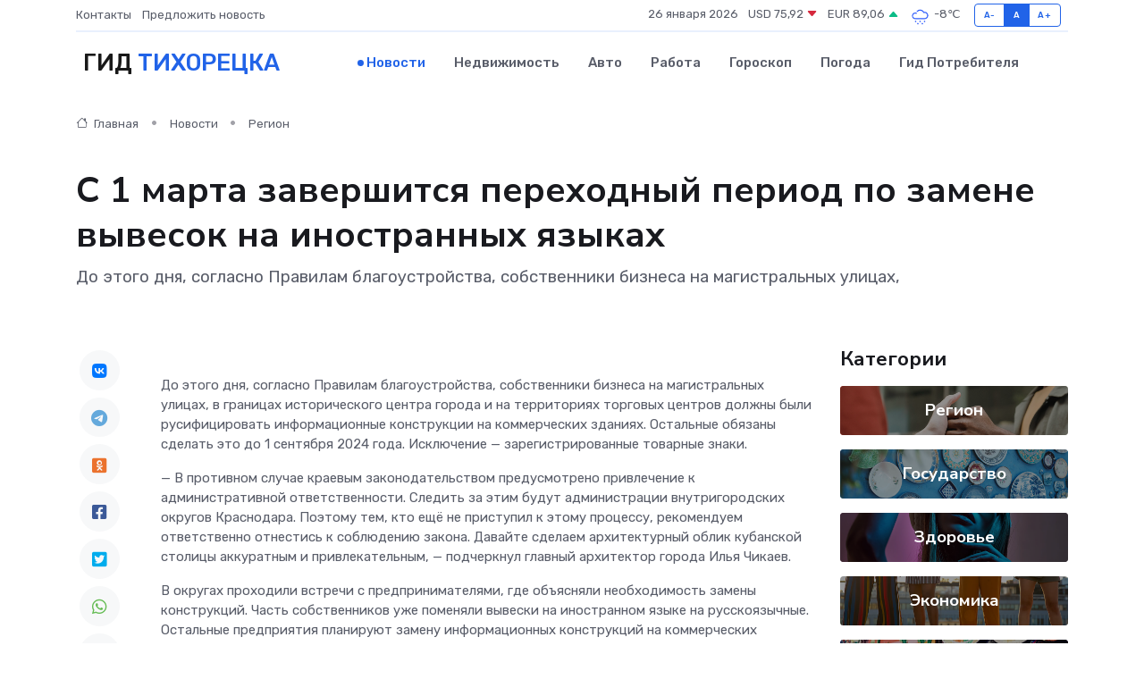

--- FILE ---
content_type: text/html; charset=UTF-8
request_url: https://tihoretsk-gid.ru/news/region/s-1-marta-zavershitsya-perehodnyy-period-po-zamene-vyvesok-na-inostrannyh-yazykah.htm
body_size: 9442
content:
<!DOCTYPE html>
<html lang="ru">
<head>
	<meta charset="utf-8">
	<meta name="csrf-token" content="EC0Yodd0j4WNyDn6JIWv3rVwUbBAQzNFajsNoOVz">
    <meta http-equiv="X-UA-Compatible" content="IE=edge">
    <meta name="viewport" content="width=device-width, initial-scale=1">
    <title>С 1 марта завершится переходный период по замене вывесок на иностранных языках - новости Тихорецка</title>
    <meta name="description" property="description" content="До этого дня, согласно Правилам благоустройства, собственники бизнеса на магистральных улицах,">
    
    <meta property="fb:pages" content="105958871990207" />
    <link rel="shortcut icon" type="image/x-icon" href="https://tihoretsk-gid.ru/favicon.svg">
    <link rel="canonical" href="https://tihoretsk-gid.ru/news/region/s-1-marta-zavershitsya-perehodnyy-period-po-zamene-vyvesok-na-inostrannyh-yazykah.htm">
    <link rel="preconnect" href="https://fonts.gstatic.com">
    <link rel="dns-prefetch" href="https://fonts.googleapis.com">
    <link rel="dns-prefetch" href="https://pagead2.googlesyndication.com">
    <link rel="dns-prefetch" href="https://res.cloudinary.com">
    <link href="https://fonts.googleapis.com/css2?family=Nunito+Sans:wght@400;700&family=Rubik:wght@400;500;700&display=swap" rel="stylesheet">
    <link rel="stylesheet" type="text/css" href="https://tihoretsk-gid.ru/assets/font-awesome/css/all.min.css">
    <link rel="stylesheet" type="text/css" href="https://tihoretsk-gid.ru/assets/bootstrap-icons/bootstrap-icons.css">
    <link rel="stylesheet" type="text/css" href="https://tihoretsk-gid.ru/assets/tiny-slider/tiny-slider.css">
    <link rel="stylesheet" type="text/css" href="https://tihoretsk-gid.ru/assets/glightbox/css/glightbox.min.css">
    <link rel="stylesheet" type="text/css" href="https://tihoretsk-gid.ru/assets/plyr/plyr.css">
    <link id="style-switch" rel="stylesheet" type="text/css" href="https://tihoretsk-gid.ru/assets/css/style.css">
    <link rel="stylesheet" type="text/css" href="https://tihoretsk-gid.ru/assets/css/style2.css">

    <meta name="twitter:card" content="summary">
    <meta name="twitter:site" content="@mysite">
    <meta name="twitter:title" content="С 1 марта завершится переходный период по замене вывесок на иностранных языках - новости Тихорецка">
    <meta name="twitter:description" content="До этого дня, согласно Правилам благоустройства, собственники бизнеса на магистральных улицах,">
    <meta name="twitter:creator" content="@mysite">
    <meta name="twitter:image:src" content="https://res.cloudinary.com/dscji24nm/image/upload/z5aycezegrrlcmy5rob5">
    <meta name="twitter:domain" content="tihoretsk-gid.ru">
    <meta name="twitter:card" content="summary_large_image" /><meta name="twitter:image" content="https://res.cloudinary.com/dscji24nm/image/upload/z5aycezegrrlcmy5rob5">

    <meta property="og:url" content="http://tihoretsk-gid.ru/news/region/s-1-marta-zavershitsya-perehodnyy-period-po-zamene-vyvesok-na-inostrannyh-yazykah.htm">
    <meta property="og:title" content="С 1 марта завершится переходный период по замене вывесок на иностранных языках - новости Тихорецка">
    <meta property="og:description" content="До этого дня, согласно Правилам благоустройства, собственники бизнеса на магистральных улицах,">
    <meta property="og:type" content="website">
    <meta property="og:image" content="https://res.cloudinary.com/dscji24nm/image/upload/z5aycezegrrlcmy5rob5">
    <meta property="og:locale" content="ru_RU">
    <meta property="og:site_name" content="Гид Тихорецка">
    

    <link rel="image_src" href="https://res.cloudinary.com/dscji24nm/image/upload/z5aycezegrrlcmy5rob5" />

    <link rel="alternate" type="application/rss+xml" href="https://tihoretsk-gid.ru/feed" title="Тихорецк: гид, новости, афиша">
        <script async src="https://pagead2.googlesyndication.com/pagead/js/adsbygoogle.js"></script>
    <script>
        (adsbygoogle = window.adsbygoogle || []).push({
            google_ad_client: "ca-pub-0899253526956684",
            enable_page_level_ads: true
        });
    </script>
        
    
    
    
    <script>if (window.top !== window.self) window.top.location.replace(window.self.location.href);</script>
    <script>if(self != top) { top.location=document.location;}</script>

<!-- Google tag (gtag.js) -->
<script async src="https://www.googletagmanager.com/gtag/js?id=G-71VQP5FD0J"></script>
<script>
  window.dataLayer = window.dataLayer || [];
  function gtag(){dataLayer.push(arguments);}
  gtag('js', new Date());

  gtag('config', 'G-71VQP5FD0J');
</script>
</head>
<body>
<script type="text/javascript" > (function(m,e,t,r,i,k,a){m[i]=m[i]||function(){(m[i].a=m[i].a||[]).push(arguments)}; m[i].l=1*new Date();k=e.createElement(t),a=e.getElementsByTagName(t)[0],k.async=1,k.src=r,a.parentNode.insertBefore(k,a)}) (window, document, "script", "https://mc.yandex.ru/metrika/tag.js", "ym"); ym(54008194, "init", {}); ym(86840228, "init", { clickmap:true, trackLinks:true, accurateTrackBounce:true, webvisor:true });</script> <noscript><div><img src="https://mc.yandex.ru/watch/54008194" style="position:absolute; left:-9999px;" alt="" /><img src="https://mc.yandex.ru/watch/86840228" style="position:absolute; left:-9999px;" alt="" /></div></noscript>
<script type="text/javascript">
    new Image().src = "//counter.yadro.ru/hit?r"+escape(document.referrer)+((typeof(screen)=="undefined")?"":";s"+screen.width+"*"+screen.height+"*"+(screen.colorDepth?screen.colorDepth:screen.pixelDepth))+";u"+escape(document.URL)+";h"+escape(document.title.substring(0,150))+";"+Math.random();
</script>
<!-- Rating@Mail.ru counter -->
<script type="text/javascript">
var _tmr = window._tmr || (window._tmr = []);
_tmr.push({id: "3138453", type: "pageView", start: (new Date()).getTime()});
(function (d, w, id) {
  if (d.getElementById(id)) return;
  var ts = d.createElement("script"); ts.type = "text/javascript"; ts.async = true; ts.id = id;
  ts.src = "https://top-fwz1.mail.ru/js/code.js";
  var f = function () {var s = d.getElementsByTagName("script")[0]; s.parentNode.insertBefore(ts, s);};
  if (w.opera == "[object Opera]") { d.addEventListener("DOMContentLoaded", f, false); } else { f(); }
})(document, window, "topmailru-code");
</script><noscript><div>
<img src="https://top-fwz1.mail.ru/counter?id=3138453;js=na" style="border:0;position:absolute;left:-9999px;" alt="Top.Mail.Ru" />
</div></noscript>
<!-- //Rating@Mail.ru counter -->

<header class="navbar-light navbar-sticky header-static">
    <div class="navbar-top d-none d-lg-block small">
        <div class="container">
            <div class="d-md-flex justify-content-between align-items-center my-1">
                <!-- Top bar left -->
                <ul class="nav">
                    <li class="nav-item">
                        <a class="nav-link ps-0" href="https://tihoretsk-gid.ru/contacts">Контакты</a>
                    </li>
                    <li class="nav-item">
                        <a class="nav-link ps-0" href="https://tihoretsk-gid.ru/sendnews">Предложить новость</a>
                    </li>
                    
                </ul>
                <!-- Top bar right -->
                <div class="d-flex align-items-center">
                    
                    <ul class="list-inline mb-0 text-center text-sm-end me-3">
						<li class="list-inline-item">
							<span>26 января 2026</span>
						</li>
                        <li class="list-inline-item">
                            <a class="nav-link px-0" href="https://tihoretsk-gid.ru/currency">
                                <span>USD 75,92 <i class="bi bi-caret-down-fill text-danger"></i></span>
                            </a>
						</li>
                        <li class="list-inline-item">
                            <a class="nav-link px-0" href="https://tihoretsk-gid.ru/currency">
                                <span>EUR 89,06 <i class="bi bi-caret-up-fill text-success"></i></span>
                            </a>
						</li>
						<li class="list-inline-item">
                            <a class="nav-link px-0" href="https://tihoretsk-gid.ru/pogoda">
                                <svg xmlns="http://www.w3.org/2000/svg" width="25" height="25" viewBox="0 0 30 30"><path d="M18 26a1 1 0 1 0 0 2 1 1 0 0 0 0-2m-6 0a1 1 0 1 0 0 2 1 1 0 0 0 0-2m9-3a1 1 0 1 0 0 2 1 1 0 0 0 0-2m-6 0a1 1 0 1 0 0 2 1 1 0 0 0 0-2m-5 1a1 1 0 1 1-2 0 1 1 0 0 1 2 0zM0 0v30V0zm30 0v30V0zm-4.964 13.066a4.948 4.948 0 0 1 0 5.868A4.99 4.99 0 0 1 20.99 21H8.507a4.49 4.49 0 0 1-3.64-1.86 4.458 4.458 0 0 1 0-5.281A4.491 4.491 0 0 1 8.506 12c.686 0 1.37.159 1.996.473a.5.5 0 0 1 .16.766l-.33.399a.502.502 0 0 1-.598.132 2.976 2.976 0 0 0-3.346.608 3.007 3.007 0 0 0 .334 4.532c.527.396 1.177.59 1.836.59H20.94a3.54 3.54 0 0 0 2.163-.711 3.497 3.497 0 0 0 1.358-3.206 3.45 3.45 0 0 0-.706-1.727A3.486 3.486 0 0 0 20.99 12.5c-.07 0-.138.016-.208.02-.328.02-.645.085-.947.192a.496.496 0 0 1-.63-.287 4.637 4.637 0 0 0-.445-.874 4.495 4.495 0 0 0-.584-.733A4.461 4.461 0 0 0 14.998 9.5a4.46 4.46 0 0 0-3.177 1.318 2.326 2.326 0 0 0-.135.147.5.5 0 0 1-.592.131 5.78 5.78 0 0 0-.453-.19.5.5 0 0 1-.21-.79A5.97 5.97 0 0 1 14.998 8a5.97 5.97 0 0 1 4.237 1.757c.398.399.704.85.966 1.319.262-.042.525-.076.79-.076a4.99 4.99 0 0 1 4.045 2.066zM0 0v30V0zm30 0v30V0z" fill="#315EFB" fill-rule="evenodd"></path></svg>
                                <span>-8&#8451;</span>
                            </a>
						</li>
					</ul>

                    <!-- Font size accessibility START -->
                    <div class="btn-group me-2" role="group" aria-label="font size changer">
                        <input type="radio" class="btn-check" name="fntradio" id="font-sm">
                        <label class="btn btn-xs btn-outline-primary mb-0" for="font-sm">A-</label>

                        <input type="radio" class="btn-check" name="fntradio" id="font-default" checked>
                        <label class="btn btn-xs btn-outline-primary mb-0" for="font-default">A</label>

                        <input type="radio" class="btn-check" name="fntradio" id="font-lg">
                        <label class="btn btn-xs btn-outline-primary mb-0" for="font-lg">A+</label>
                    </div>

                    
                </div>
            </div>
            <!-- Divider -->
            <div class="border-bottom border-2 border-primary opacity-1"></div>
        </div>
    </div>

    <!-- Logo Nav START -->
    <nav class="navbar navbar-expand-lg">
        <div class="container">
            <!-- Logo START -->
            <a class="navbar-brand" href="https://tihoretsk-gid.ru" style="text-align: end;">
                
                			<span class="ms-2 fs-3 text-uppercase fw-normal">Гид <span style="color: #2163e8;">Тихорецка</span></span>
                            </a>
            <!-- Logo END -->

            <!-- Responsive navbar toggler -->
            <button class="navbar-toggler ms-auto" type="button" data-bs-toggle="collapse"
                data-bs-target="#navbarCollapse" aria-controls="navbarCollapse" aria-expanded="false"
                aria-label="Toggle navigation">
                <span class="text-body h6 d-none d-sm-inline-block">Menu</span>
                <span class="navbar-toggler-icon"></span>
            </button>

            <!-- Main navbar START -->
            <div class="collapse navbar-collapse" id="navbarCollapse">
                <ul class="navbar-nav navbar-nav-scroll mx-auto">
                                        <li class="nav-item"> <a class="nav-link active" href="https://tihoretsk-gid.ru/news">Новости</a></li>
                                        <li class="nav-item"> <a class="nav-link" href="https://tihoretsk-gid.ru/realty">Недвижимость</a></li>
                                        <li class="nav-item"> <a class="nav-link" href="https://tihoretsk-gid.ru/auto">Авто</a></li>
                                        <li class="nav-item"> <a class="nav-link" href="https://tihoretsk-gid.ru/job">Работа</a></li>
                                        <li class="nav-item"> <a class="nav-link" href="https://tihoretsk-gid.ru/horoscope">Гороскоп</a></li>
                                        <li class="nav-item"> <a class="nav-link" href="https://tihoretsk-gid.ru/pogoda">Погода</a></li>
                                        <li class="nav-item"> <a class="nav-link" href="https://tihoretsk-gid.ru/poleznoe">Гид потребителя</a></li>
                                    </ul>
            </div>
            <!-- Main navbar END -->

            
        </div>
    </nav>
    <!-- Logo Nav END -->
</header>
    <main>
        <!-- =======================
                Main content START -->
        <section class="pt-3 pb-lg-5">
            <div class="container" data-sticky-container>
                <div class="row">
                    <!-- Main Post START -->
                    <div class="col-lg-9">
                        <!-- Categorie Detail START -->
                        <div class="mb-4">
							<nav aria-label="breadcrumb" itemscope itemtype="http://schema.org/BreadcrumbList">
								<ol class="breadcrumb breadcrumb-dots">
									<li class="breadcrumb-item" itemprop="itemListElement" itemscope itemtype="http://schema.org/ListItem">
										<meta itemprop="name" content="Гид Тихорецка">
										<meta itemprop="position" content="1">
										<meta itemprop="item" content="https://tihoretsk-gid.ru">
										<a itemprop="url" href="https://tihoretsk-gid.ru">
										<i class="bi bi-house me-1"></i> Главная
										</a>
									</li>
									<li class="breadcrumb-item" itemprop="itemListElement" itemscope itemtype="http://schema.org/ListItem">
										<meta itemprop="name" content="Новости">
										<meta itemprop="position" content="2">
										<meta itemprop="item" content="https://tihoretsk-gid.ru/news">
										<a itemprop="url" href="https://tihoretsk-gid.ru/news"> Новости</a>
									</li>
									<li class="breadcrumb-item" aria-current="page" itemprop="itemListElement" itemscope itemtype="http://schema.org/ListItem">
										<meta itemprop="name" content="Регион">
										<meta itemprop="position" content="3">
										<meta itemprop="item" content="https://tihoretsk-gid.ru/news/region">
										<a itemprop="url" href="https://tihoretsk-gid.ru/news/region"> Регион</a>
									</li>
									<li aria-current="page" itemprop="itemListElement" itemscope itemtype="http://schema.org/ListItem">
									<meta itemprop="name" content="С 1 марта завершится переходный период по замене вывесок на иностранных языках">
									<meta itemprop="position" content="4" />
									<meta itemprop="item" content="https://tihoretsk-gid.ru/news/region/s-1-marta-zavershitsya-perehodnyy-period-po-zamene-vyvesok-na-inostrannyh-yazykah.htm">
									</li>
								</ol>
							</nav>
						
                        </div>
                    </div>
                </div>
                <div class="row align-items-center">
                                                        <!-- Content -->
                    <div class="col-md-12 mt-4 mt-md-0">
                                            <h1 class="display-6">С 1 марта завершится переходный период по замене вывесок на иностранных языках</h1>
                        <p class="lead">До этого дня, согласно Правилам благоустройства, собственники бизнеса на магистральных улицах,</p>
                    </div>
				                                    </div>
            </div>
        </section>
        <!-- =======================
        Main START -->
        <section class="pt-0">
            <div class="container position-relative" data-sticky-container>
                <div class="row">
                    <!-- Left sidebar START -->
                    <div class="col-md-1">
                        <div class="text-start text-lg-center mb-5" data-sticky data-margin-top="80" data-sticky-for="767">
                            <style>
                                .fa-vk::before {
                                    color: #07f;
                                }
                                .fa-telegram::before {
                                    color: #64a9dc;
                                }
                                .fa-facebook-square::before {
                                    color: #3b5998;
                                }
                                .fa-odnoklassniki-square::before {
                                    color: #eb722e;
                                }
                                .fa-twitter-square::before {
                                    color: #00aced;
                                }
                                .fa-whatsapp::before {
                                    color: #65bc54;
                                }
                                .fa-viber::before {
                                    color: #7b519d;
                                }
                                .fa-moimir svg {
                                    background-color: #168de2;
                                    height: 18px;
                                    width: 18px;
                                    background-size: 18px 18px;
                                    border-radius: 4px;
                                    margin-bottom: 2px;
                                }
                            </style>
                            <ul class="nav text-white-force">
                                <li class="nav-item">
                                    <a class="nav-link icon-md rounded-circle m-1 p-0 fs-5 bg-light" href="https://vk.com/share.php?url=https://tihoretsk-gid.ru/news/region/s-1-marta-zavershitsya-perehodnyy-period-po-zamene-vyvesok-na-inostrannyh-yazykah.htm&title=С 1 марта завершится переходный период по замене вывесок на иностранных языках - новости Тихорецка&utm_source=share" rel="nofollow" target="_blank">
                                        <i class="fab fa-vk align-middle text-body"></i>
                                    </a>
                                </li>
                                <li class="nav-item">
                                    <a class="nav-link icon-md rounded-circle m-1 p-0 fs-5 bg-light" href="https://t.me/share/url?url=https://tihoretsk-gid.ru/news/region/s-1-marta-zavershitsya-perehodnyy-period-po-zamene-vyvesok-na-inostrannyh-yazykah.htm&text=С 1 марта завершится переходный период по замене вывесок на иностранных языках - новости Тихорецка&utm_source=share" rel="nofollow" target="_blank">
                                        <i class="fab fa-telegram align-middle text-body"></i>
                                    </a>
                                </li>
                                <li class="nav-item">
                                    <a class="nav-link icon-md rounded-circle m-1 p-0 fs-5 bg-light" href="https://connect.ok.ru/offer?url=https://tihoretsk-gid.ru/news/region/s-1-marta-zavershitsya-perehodnyy-period-po-zamene-vyvesok-na-inostrannyh-yazykah.htm&title=С 1 марта завершится переходный период по замене вывесок на иностранных языках - новости Тихорецка&utm_source=share" rel="nofollow" target="_blank">
                                        <i class="fab fa-odnoklassniki-square align-middle text-body"></i>
                                    </a>
                                </li>
                                <li class="nav-item">
                                    <a class="nav-link icon-md rounded-circle m-1 p-0 fs-5 bg-light" href="https://www.facebook.com/sharer.php?src=sp&u=https://tihoretsk-gid.ru/news/region/s-1-marta-zavershitsya-perehodnyy-period-po-zamene-vyvesok-na-inostrannyh-yazykah.htm&title=С 1 марта завершится переходный период по замене вывесок на иностранных языках - новости Тихорецка&utm_source=share" rel="nofollow" target="_blank">
                                        <i class="fab fa-facebook-square align-middle text-body"></i>
                                    </a>
                                </li>
                                <li class="nav-item">
                                    <a class="nav-link icon-md rounded-circle m-1 p-0 fs-5 bg-light" href="https://twitter.com/intent/tweet?text=С 1 марта завершится переходный период по замене вывесок на иностранных языках - новости Тихорецка&url=https://tihoretsk-gid.ru/news/region/s-1-marta-zavershitsya-perehodnyy-period-po-zamene-vyvesok-na-inostrannyh-yazykah.htm&utm_source=share" rel="nofollow" target="_blank">
                                        <i class="fab fa-twitter-square align-middle text-body"></i>
                                    </a>
                                </li>
                                <li class="nav-item">
                                    <a class="nav-link icon-md rounded-circle m-1 p-0 fs-5 bg-light" href="https://api.whatsapp.com/send?text=С 1 марта завершится переходный период по замене вывесок на иностранных языках - новости Тихорецка https://tihoretsk-gid.ru/news/region/s-1-marta-zavershitsya-perehodnyy-period-po-zamene-vyvesok-na-inostrannyh-yazykah.htm&utm_source=share" rel="nofollow" target="_blank">
                                        <i class="fab fa-whatsapp align-middle text-body"></i>
                                    </a>
                                </li>
                                <li class="nav-item">
                                    <a class="nav-link icon-md rounded-circle m-1 p-0 fs-5 bg-light" href="viber://forward?text=С 1 марта завершится переходный период по замене вывесок на иностранных языках - новости Тихорецка https://tihoretsk-gid.ru/news/region/s-1-marta-zavershitsya-perehodnyy-period-po-zamene-vyvesok-na-inostrannyh-yazykah.htm&utm_source=share" rel="nofollow" target="_blank">
                                        <i class="fab fa-viber align-middle text-body"></i>
                                    </a>
                                </li>
                                <li class="nav-item">
                                    <a class="nav-link icon-md rounded-circle m-1 p-0 fs-5 bg-light" href="https://connect.mail.ru/share?url=https://tihoretsk-gid.ru/news/region/s-1-marta-zavershitsya-perehodnyy-period-po-zamene-vyvesok-na-inostrannyh-yazykah.htm&title=С 1 марта завершится переходный период по замене вывесок на иностранных языках - новости Тихорецка&utm_source=share" rel="nofollow" target="_blank">
                                        <i class="fab fa-moimir align-middle text-body"><svg viewBox='0 0 24 24' xmlns='http://www.w3.org/2000/svg'><path d='M8.889 9.667a1.333 1.333 0 100-2.667 1.333 1.333 0 000 2.667zm6.222 0a1.333 1.333 0 100-2.667 1.333 1.333 0 000 2.667zm4.77 6.108l-1.802-3.028a.879.879 0 00-1.188-.307.843.843 0 00-.313 1.166l.214.36a6.71 6.71 0 01-4.795 1.996 6.711 6.711 0 01-4.792-1.992l.217-.364a.844.844 0 00-.313-1.166.878.878 0 00-1.189.307l-1.8 3.028a.844.844 0 00.312 1.166.88.88 0 001.189-.307l.683-1.147a8.466 8.466 0 005.694 2.18 8.463 8.463 0 005.698-2.184l.685 1.151a.873.873 0 001.189.307.844.844 0 00.312-1.166z' fill='#FFF' fill-rule='evenodd'/></svg></i>
                                    </a>
                                </li>
                                
                            </ul>
                        </div>
                    </div>
                    <!-- Left sidebar END -->

                    <!-- Main Content START -->
                    <div class="col-md-10 col-lg-8 mb-5">
                        <div class="mb-4">
                                                    </div>
                        <div itemscope itemtype="http://schema.org/NewsArticle">
                            <meta itemprop="headline" content="С 1 марта завершится переходный период по замене вывесок на иностранных языках">
                            <meta itemprop="identifier" content="https://tihoretsk-gid.ru/807">
                            <span itemprop="articleBody"><p> До этого дня, согласно Правилам благоустройства, собственники бизнеса на магистральных улицах, в границах исторического центра города и на территориях торговых центров должны были русифицировать информационные конструкции на коммерческих зданиях. Остальные обязаны сделать это до 1 сентября 2024 года. Исключение — зарегистрированные товарные знаки. </p> <p> — В противном случае краевым законодательством предусмотрено привлечение к административной ответственности. Следить за этим будут администрации внутригородских округов Краснодара. Поэтому тем, кто ещё не приступил к этому процессу, рекомендуем ответственно отнестись к соблюдению закона. Давайте сделаем архитектурный облик кубанской столицы аккуратным и привлекательным, — подчеркнул главный архитектор города Илья Чикаев. </p> <p> В округах проходили встречи с предпринимателями, где объясняли необходимость замены конструкций. Часть собственников уже поменяли вывески на иностранном языке на русскоязычные. Остальные предприятия планируют замену информационных конструкций на коммерческих зданиях. 
										</p>
											
											

										

                        



<p></p> <p>  На сегодняшний день в округах заменили 20 иностранных вывесок:  <br> </p>  8 — в Карасунском округе;   5 — в Западном округе, 15 предпринимателей регистрируют товарный знак;   5 — в Центральном округе, 8 подали заявки на регистрацию товарного знака;   2 — в Прикубанском округе.    <p> Напомним, изменения в Правила благоустройства утвердили на 57-м заседании городской Думы в мае 2023 года. Они касаются вывесок, внешнего вида нестационарных торговых объектов, остановочных комплексов и ряда других вопросов в области архитектуры. </p> Фото: Пресс-служба администрации Краснодара</span>
                        </div>
                                                                        <div><a href="https://krd.ru/novosti/glavnye-novosti/s-1-marta-zavershitsya-perekhodnyy-period-po-zamene-vyvesok-na-inostrannykh-yazykakh/" target="_blank" rel="author">Источник</a></div>
                                                                        <div class="col-12 mt-3"><a href="https://tihoretsk-gid.ru/sendnews">Предложить новость</a></div>
                        <div class="col-12 mt-5">
                            <h2 class="my-3">Последние новости</h2>
                            <div class="row gy-4">
                                <!-- Card item START -->
<div class="col-sm-6">
    <div class="card" itemscope="" itemtype="http://schema.org/BlogPosting">
        <!-- Card img -->
        <div class="position-relative">
                        <img class="card-img" src="https://res.cloudinary.com/dscji24nm/image/upload/c_fill,w_420,h_315,q_auto,g_face/s5fymaqptln82dojefpv" alt="В Новороссийске продолжается ликвидация возгорания на мусорном полигоне" itemprop="image">
                    </div>
        <div class="card-body px-0 pt-3" itemprop="name">
            <h4 class="card-title" itemprop="headline"><a href="https://tihoretsk-gid.ru/news/region/v-novorossiyske-prodolzhaetsya-likvidaciya-vozgoraniya-na-musornom-poligone.htm"
                    class="btn-link text-reset fw-bold" itemprop="url">В Новороссийске продолжается ликвидация возгорания на мусорном полигоне</a></h4>
            <p class="card-text" itemprop="articleBody">Как сообщил 05 апреля Оперштаб Краснодарского края, по состоянию на 12:00 площадь подслойного тления составляет 400&amp;nbsp;кв.</p>
        </div>
        <meta itemprop="author" content="Редактор"/>
        <meta itemscope itemprop="mainEntityOfPage" itemType="https://schema.org/WebPage" itemid="https://tihoretsk-gid.ru/news/region/v-novorossiyske-prodolzhaetsya-likvidaciya-vozgoraniya-na-musornom-poligone.htm"/>
        <meta itemprop="dateModified" content="2025-04-06"/>
        <meta itemprop="datePublished" content="2025-04-06"/>
    </div>
</div>
<!-- Card item END -->
<!-- Card item START -->
<div class="col-sm-6">
    <div class="card" itemscope="" itemtype="http://schema.org/BlogPosting">
        <!-- Card img -->
        <div class="position-relative">
                        <img class="card-img" src="https://res.cloudinary.com/dscji24nm/image/upload/c_fill,w_420,h_315,q_auto,g_face/tj1iy2vwczy83hjvhll2" alt="Участники Всероссийской профильной казачьей смены «Атаманы XXI века» побывали на экскурсии в городе-герое Новороссийске" itemprop="image">
                    </div>
        <div class="card-body px-0 pt-3" itemprop="name">
            <h4 class="card-title" itemprop="headline"><a href="https://tihoretsk-gid.ru/news/region/uchastniki-vserossiyskoy-profilnoy-kazachey-smeny-atamany-xxi-veka-pobyvali-na-ekskursii-v-gorode-geroe-novorossiyske.htm"
                    class="btn-link text-reset fw-bold" itemprop="url">Участники Всероссийской профильной казачьей смены «Атаманы XXI века» побывали на экскурсии в городе-герое Новороссийске</a></h4>
            <p class="card-text" itemprop="articleBody">Одним из самых ярких и запоминающихся событий второй недели Всероссийской профильной казачьей смены «Атаманы XXI века» для ее участников станет экскурсия в город-герой Новороссийск.</p>
        </div>
        <meta itemprop="author" content="Редактор"/>
        <meta itemscope itemprop="mainEntityOfPage" itemType="https://schema.org/WebPage" itemid="https://tihoretsk-gid.ru/news/region/uchastniki-vserossiyskoy-profilnoy-kazachey-smeny-atamany-xxi-veka-pobyvali-na-ekskursii-v-gorode-geroe-novorossiyske.htm"/>
        <meta itemprop="dateModified" content="2025-04-06"/>
        <meta itemprop="datePublished" content="2025-04-06"/>
    </div>
</div>
<!-- Card item END -->
<!-- Card item START -->
<div class="col-sm-6">
    <div class="card" itemscope="" itemtype="http://schema.org/BlogPosting">
        <!-- Card img -->
        <div class="position-relative">
                        <img class="card-img" src="https://tihoretsk-gid.ru/images/noimg-420x315.png" alt="В Росреестре обсудили стратегию развития ППК «Роскадастр» до 2030 года">
                    </div>
        <div class="card-body px-0 pt-3" itemprop="name">
            <h4 class="card-title" itemprop="headline"><a href="https://tihoretsk-gid.ru/news/region/v-rosreestre-obsudili-strategiyu-razvitiya-ppk-roskadastr-do-2030-goda.htm"
                    class="btn-link text-reset fw-bold" itemprop="url">В Росреестре обсудили стратегию развития ППК «Роскадастр» до 2030 года</a></h4>
            <p class="card-text" itemprop="articleBody">Комитет Государственной Думы по вопросам собственности, земельным и имущественным отношениям во главе с председателем&amp;nbsp;Сергеем Гавриловым&amp;nbsp;провёл в Росреестре выездное заседание,</p>
        </div>
        <meta itemprop="author" content="Редактор"/>
        <meta itemscope itemprop="mainEntityOfPage" itemType="https://schema.org/WebPage" itemid="https://tihoretsk-gid.ru/news/region/v-rosreestre-obsudili-strategiyu-razvitiya-ppk-roskadastr-do-2030-goda.htm"/>
        <meta itemprop="dateModified" content="2025-04-06"/>
        <meta itemprop="datePublished" content="2025-04-06"/>
    </div>
</div>
<!-- Card item END -->
<!-- Card item START -->
<div class="col-sm-6">
    <div class="card" itemscope="" itemtype="http://schema.org/BlogPosting">
        <!-- Card img -->
        <div class="position-relative">
            <img class="card-img" src="https://res.cloudinary.com/di7jztv5p/image/upload/c_fill,w_420,h_315,q_auto,g_face/gqei5n34zp6qzkg1iovk" alt="Когда скидки превращаются в ловушку: как маркетологи учат нас тратить" itemprop="image">
        </div>
        <div class="card-body px-0 pt-3" itemprop="name">
            <h4 class="card-title" itemprop="headline"><a href="https://ulan-ude-city.ru/news/ekonomika/kogda-skidki-prevraschayutsya-v-lovushku-kak-marketologi-uchat-nas-tratit.htm" class="btn-link text-reset fw-bold" itemprop="url">Когда скидки превращаются в ловушку: как маркетологи учат нас тратить</a></h4>
            <p class="card-text" itemprop="articleBody">Почему “-50% только сегодня” не всегда значит выгоду, как скидки играют на эмоциях и почему даже рациональные люди становятся жертвами маркетинговых трюков.</p>
        </div>
        <meta itemprop="author" content="Редактор"/>
        <meta itemscope itemprop="mainEntityOfPage" itemType="https://schema.org/WebPage" itemid="https://ulan-ude-city.ru/news/ekonomika/kogda-skidki-prevraschayutsya-v-lovushku-kak-marketologi-uchat-nas-tratit.htm"/>
        <meta itemprop="dateModified" content="2026-01-26"/>
        <meta itemprop="datePublished" content="2026-01-26"/>
    </div>
</div>
<!-- Card item END -->
                            </div>
                        </div>
						<div class="col-12 bg-primary bg-opacity-10 p-2 mt-3 rounded">
							На этом сайте вы найдете актуальные <a href="https://michurinsk-gid.ru/job">вакансии в Мичуринске</a> с предложениями работы от ведущих работодателей города
						</div>
                        <!-- Comments START -->
                        <div class="mt-5">
                            <h3>Комментарии (0)</h3>
                        </div>
                        <!-- Comments END -->
                        <!-- Reply START -->
                        <div>
                            <h3>Добавить комментарий</h3>
                            <small>Ваш email не публикуется. Обязательные поля отмечены *</small>
                            <form class="row g-3 mt-2">
                                <div class="col-md-6">
                                    <label class="form-label">Имя *</label>
                                    <input type="text" class="form-control" aria-label="First name">
                                </div>
                                <div class="col-md-6">
                                    <label class="form-label">Email *</label>
                                    <input type="email" class="form-control">
                                </div>
                                <div class="col-12">
                                    <label class="form-label">Текст комментария *</label>
                                    <textarea class="form-control" rows="3"></textarea>
                                </div>
                                <div class="col-12">
                                    <button type="submit" class="btn btn-primary">Оставить комментарий</button>
                                </div>
                            </form>
                        </div>
                        <!-- Reply END -->
                    </div>
                    <!-- Main Content END -->
                    <!-- Right sidebar START -->
                    <div class="col-lg-3 d-none d-lg-block">
                        <div data-sticky data-margin-top="80" data-sticky-for="991">
                            <!-- Categories -->
                            <div>
                                <h4 class="mb-3">Категории</h4>
                                                                    <!-- Category item -->
                                    <div class="text-center mb-3 card-bg-scale position-relative overflow-hidden rounded"
                                        style="background-image:url(https://tihoretsk-gid.ru/assets/images/blog/4by3/09.jpg); background-position: center left; background-size: cover;">
                                        <div class="bg-dark-overlay-4 p-3">
                                            <a href="https://tihoretsk-gid.ru/news/region"
                                                class="stretched-link btn-link fw-bold text-white h5">Регион</a>
                                        </div>
                                    </div>
                                                                    <!-- Category item -->
                                    <div class="text-center mb-3 card-bg-scale position-relative overflow-hidden rounded"
                                        style="background-image:url(https://tihoretsk-gid.ru/assets/images/blog/4by3/02.jpg); background-position: center left; background-size: cover;">
                                        <div class="bg-dark-overlay-4 p-3">
                                            <a href="https://tihoretsk-gid.ru/news/gosudarstvo"
                                                class="stretched-link btn-link fw-bold text-white h5">Государство</a>
                                        </div>
                                    </div>
                                                                    <!-- Category item -->
                                    <div class="text-center mb-3 card-bg-scale position-relative overflow-hidden rounded"
                                        style="background-image:url(https://tihoretsk-gid.ru/assets/images/blog/4by3/08.jpg); background-position: center left; background-size: cover;">
                                        <div class="bg-dark-overlay-4 p-3">
                                            <a href="https://tihoretsk-gid.ru/news/zdorove"
                                                class="stretched-link btn-link fw-bold text-white h5">Здоровье</a>
                                        </div>
                                    </div>
                                                                    <!-- Category item -->
                                    <div class="text-center mb-3 card-bg-scale position-relative overflow-hidden rounded"
                                        style="background-image:url(https://tihoretsk-gid.ru/assets/images/blog/4by3/07.jpg); background-position: center left; background-size: cover;">
                                        <div class="bg-dark-overlay-4 p-3">
                                            <a href="https://tihoretsk-gid.ru/news/ekonomika"
                                                class="stretched-link btn-link fw-bold text-white h5">Экономика</a>
                                        </div>
                                    </div>
                                                                    <!-- Category item -->
                                    <div class="text-center mb-3 card-bg-scale position-relative overflow-hidden rounded"
                                        style="background-image:url(https://tihoretsk-gid.ru/assets/images/blog/4by3/04.jpg); background-position: center left; background-size: cover;">
                                        <div class="bg-dark-overlay-4 p-3">
                                            <a href="https://tihoretsk-gid.ru/news/politika"
                                                class="stretched-link btn-link fw-bold text-white h5">Политика</a>
                                        </div>
                                    </div>
                                                                    <!-- Category item -->
                                    <div class="text-center mb-3 card-bg-scale position-relative overflow-hidden rounded"
                                        style="background-image:url(https://tihoretsk-gid.ru/assets/images/blog/4by3/07.jpg); background-position: center left; background-size: cover;">
                                        <div class="bg-dark-overlay-4 p-3">
                                            <a href="https://tihoretsk-gid.ru/news/nauka-i-obrazovanie"
                                                class="stretched-link btn-link fw-bold text-white h5">Наука и Образование</a>
                                        </div>
                                    </div>
                                                                    <!-- Category item -->
                                    <div class="text-center mb-3 card-bg-scale position-relative overflow-hidden rounded"
                                        style="background-image:url(https://tihoretsk-gid.ru/assets/images/blog/4by3/06.jpg); background-position: center left; background-size: cover;">
                                        <div class="bg-dark-overlay-4 p-3">
                                            <a href="https://tihoretsk-gid.ru/news/proisshestviya"
                                                class="stretched-link btn-link fw-bold text-white h5">Происшествия</a>
                                        </div>
                                    </div>
                                                                    <!-- Category item -->
                                    <div class="text-center mb-3 card-bg-scale position-relative overflow-hidden rounded"
                                        style="background-image:url(https://tihoretsk-gid.ru/assets/images/blog/4by3/04.jpg); background-position: center left; background-size: cover;">
                                        <div class="bg-dark-overlay-4 p-3">
                                            <a href="https://tihoretsk-gid.ru/news/religiya"
                                                class="stretched-link btn-link fw-bold text-white h5">Религия</a>
                                        </div>
                                    </div>
                                                                    <!-- Category item -->
                                    <div class="text-center mb-3 card-bg-scale position-relative overflow-hidden rounded"
                                        style="background-image:url(https://tihoretsk-gid.ru/assets/images/blog/4by3/02.jpg); background-position: center left; background-size: cover;">
                                        <div class="bg-dark-overlay-4 p-3">
                                            <a href="https://tihoretsk-gid.ru/news/kultura"
                                                class="stretched-link btn-link fw-bold text-white h5">Культура</a>
                                        </div>
                                    </div>
                                                                    <!-- Category item -->
                                    <div class="text-center mb-3 card-bg-scale position-relative overflow-hidden rounded"
                                        style="background-image:url(https://tihoretsk-gid.ru/assets/images/blog/4by3/06.jpg); background-position: center left; background-size: cover;">
                                        <div class="bg-dark-overlay-4 p-3">
                                            <a href="https://tihoretsk-gid.ru/news/sport"
                                                class="stretched-link btn-link fw-bold text-white h5">Спорт</a>
                                        </div>
                                    </div>
                                                                    <!-- Category item -->
                                    <div class="text-center mb-3 card-bg-scale position-relative overflow-hidden rounded"
                                        style="background-image:url(https://tihoretsk-gid.ru/assets/images/blog/4by3/05.jpg); background-position: center left; background-size: cover;">
                                        <div class="bg-dark-overlay-4 p-3">
                                            <a href="https://tihoretsk-gid.ru/news/obschestvo"
                                                class="stretched-link btn-link fw-bold text-white h5">Общество</a>
                                        </div>
                                    </div>
                                                            </div>
                        </div>
                    </div>
                    <!-- Right sidebar END -->
                </div>
        </section>
    </main>
<footer class="bg-dark pt-5">
    
    <!-- Footer copyright START -->
    <div class="bg-dark-overlay-3 mt-5">
        <div class="container">
            <div class="row align-items-center justify-content-md-between py-4">
                <div class="col-md-6">
                    <!-- Copyright -->
                    <div class="text-center text-md-start text-primary-hover text-muted">
                        &#169;2026 Тихорецк. Все права защищены.
                    </div>
                </div>
                
            </div>
        </div>
    </div>
    <!-- Footer copyright END -->
    <script type="application/ld+json">
        {"@context":"https:\/\/schema.org","@type":"Organization","name":"\u0422\u0438\u0445\u043e\u0440\u0435\u0446\u043a - \u0433\u0438\u0434, \u043d\u043e\u0432\u043e\u0441\u0442\u0438, \u0430\u0444\u0438\u0448\u0430","url":"https:\/\/tihoretsk-gid.ru","sameAs":["https:\/\/vk.com\/public224196943","https:\/\/t.me\/tihoretsk_gid"]}
    </script>
</footer>
<!-- Back to top -->
<div class="back-top"><i class="bi bi-arrow-up-short"></i></div>
<script src="https://tihoretsk-gid.ru/assets/bootstrap/js/bootstrap.bundle.min.js"></script>
<script src="https://tihoretsk-gid.ru/assets/tiny-slider/tiny-slider.js"></script>
<script src="https://tihoretsk-gid.ru/assets/sticky-js/sticky.min.js"></script>
<script src="https://tihoretsk-gid.ru/assets/glightbox/js/glightbox.min.js"></script>
<script src="https://tihoretsk-gid.ru/assets/plyr/plyr.js"></script>
<script src="https://tihoretsk-gid.ru/assets/js/functions.js"></script>
<script src="https://yastatic.net/share2/share.js" async></script>
</body>
</html>


--- FILE ---
content_type: text/html; charset=utf-8
request_url: https://www.google.com/recaptcha/api2/aframe
body_size: 268
content:
<!DOCTYPE HTML><html><head><meta http-equiv="content-type" content="text/html; charset=UTF-8"></head><body><script nonce="2hRq3g0HK3GSdF7PDdQ3ow">/** Anti-fraud and anti-abuse applications only. See google.com/recaptcha */ try{var clients={'sodar':'https://pagead2.googlesyndication.com/pagead/sodar?'};window.addEventListener("message",function(a){try{if(a.source===window.parent){var b=JSON.parse(a.data);var c=clients[b['id']];if(c){var d=document.createElement('img');d.src=c+b['params']+'&rc='+(localStorage.getItem("rc::a")?sessionStorage.getItem("rc::b"):"");window.document.body.appendChild(d);sessionStorage.setItem("rc::e",parseInt(sessionStorage.getItem("rc::e")||0)+1);localStorage.setItem("rc::h",'1769408991066');}}}catch(b){}});window.parent.postMessage("_grecaptcha_ready", "*");}catch(b){}</script></body></html>